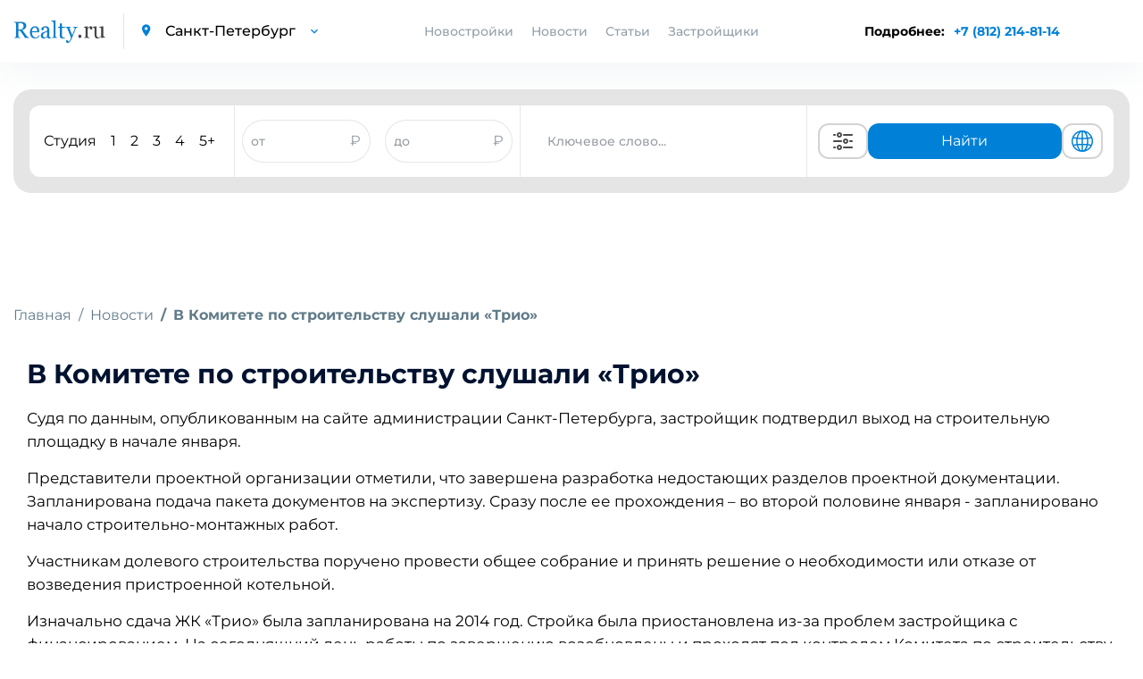

--- FILE ---
content_type: text/html; charset=UTF-8
request_url: https://spb.realty.ru/new/v_komitete_po_stroitelstvu_slushali_trio
body_size: 16379
content:
<!DOCTYPE html>
<html>

<head>
    <base href="https://spb.realty.ru/">
    <meta charset="utf-8">
    <title>В Комитете по строительству слушали «Трио» | Realty.ru</title>
    <meta property="og:title" content="В Комитете по строительству слушали «Трио» | Realty.ru" />
            <meta name="description" content="«В Комитете по строительству слушали «Трио»» — свежие новости от московских застройщиков. Будьте в курсе событий по новому жилому фонду с Realty.ru." />
        <meta property="og:description" content="«В Комитете по строительству слушали «Трио»» — свежие новости от московских застройщиков. Будьте в курсе событий по новому жилому фонду с Realty.ru." />
            <meta http-equiv="X-UA-Compatible" content="IE=edge">
            <meta name="viewport" content="width=device-width, initial-scale=1.0, minimum-scale=1.0, maximum-scale=1.0, user-scalable=no">
        <meta property="og:locale" content="ru_RU" />
    <link rel="shortcut icon" href="https://spb.realty.ru/template/inc/img/favicon.png">
    
        <script referrerpolicy="origin" type="text/javascript" src="https://onetarget.ru/lk/asd.js?site_id=KjnmhGOGP2" rel="nofollow" async></script>
        
        <!-- Yandex.Metrika counter -->
        <script type="text/javascript" >
        (function(m,e,t,r,i,k,a){m[i]=m[i]||function(){(m[i].a=m[i].a||[]).push(arguments)};
        m[i].l=1*new Date();
        for (var j = 0; j < document.scripts.length; j++) {if (document.scripts[j].src === r) { return; }}
        k=e.createElement(t),a=e.getElementsByTagName(t)[0],k.async=1,k.src=r,a.parentNode.insertBefore(k,a)})
        (window, document, "script", "https://mc.yandex.ru/metrika/tag.js", "ym");

        ym(21512482, "init", {
            clickmap:true,
            trackLinks:true,
            accurateTrackBounce:true
        });
        </script>
        <noscript><div><img src="https://mc.yandex.ru/watch/21512482" style="position:absolute; left:-9999px;" alt="" /></div></noscript>
        <!-- /Yandex.Metrika counter -->

        <script async src="https://s.cnvl.io/cdp/ozz.js" rel="nofollow"></script>
    <style type="text/css">
        @import 'template/inc/css/cls.css';
    </style>
            <meta property="og:image" content="//www.realty.ru/images/14903570570053775.jpg">
        <meta property="og:url" content="https://spb.realty.ru/new/v_komitete_po_stroitelstvu_slushali_trio" />
    <link id="style-realty-select2"  href="https://spb.realty.ru/plugins/realty/template/inc/css/select2.min.css?v=7" rel="stylesheet">
    <script>
        const SITE_ID = 16;
    </script>
    <!--js-->
    <link rel="preload" href="https://spb.realty.ru/template/inc/libs/fonts-googleapis-com/fonts_googleapis_com.css" as="style">
    <link rel="stylesheet" href="https://spb.realty.ru/template/inc/libs/fonts-googleapis-com/fonts_googleapis_com.css" media="print" onload="this.media='all'">
    <link rel="preload" href="https://spb.realty.ru/template/inc/libs/material-design-iconic-font/css/material-design-iconic-font.min.css" as="style">
    <link rel="stylesheet" href="https://spb.realty.ru/template/inc/libs/material-design-iconic-font/css/material-design-iconic-font.min.css" media="print" onload="this.media='all'">
    
    

    <style>
        .preload {
            visibility: hidden;
        }

        .preload * {
            visibility: hidden !important;
        }
    </style>
    <script>
        window.addEventListener('DOMContentLoaded', function() {
            document.querySelector('body').classList.remove('preload');
            if (window.innerWidth < 770) {
                if (window.location.href.includes('/novostroyka/')) {
                    $('.meta-h1').get(0).scrollIntoView();
                } else if (window.location.href.includes('/article/') || window.location.href.includes('/new/')) {
                    $('.article_section.information').get(0).scrollIntoView();
                } else if (window.location.href.includes('districts') || window.location.href.includes('okruga-novoi-moskvy')) {
                    $('.article_section').get(0).scrollIntoView();
                }
            }
        });
    </script>
    <!-- Pixel -->
    <script type="text/javascript">
        if (window.location.href.search("utm_medium=cpc") !== -1) {
            (function(d, w) {
                var n = d.getElementsByTagName("script")[0],
                    s = d.createElement("script");
                s.type = "text/javascript";
                s.async = true;
                s.src = "https://qoopler.ru/index.php?ref=" + d.referrer + "&page=" + encodeURIComponent(w.location.href);
                n.parentNode.insertBefore(s, n);
            })(document, window);
        }
    </script>
    <!-- /Pixel -->
    <!--script src="https://captcha-api.yandex.ru/captcha.js" defer></script-->
</head>

<body class="preload">
         <div id="GB_advert_7">
    </div>
    <div id="GB_advert_77">
    </div>
 
    <div id="GB_advert_20" class="project-spb" style="position: fixed;right: 0px;top: 50%;z-index: 9;width: 240px;height: 400px;overflow: hidden;"></div>
    
    <!-- PAGE CONTENT -->
    <div class= "page_wrapper" >

        <!-- HEADER -->
        <header class="main_header">

            <div class="container">
                <div class="left_block">
                    <a href="https://spb.realty.ru/" class="logo"><img src="https://spb.realty.ru/template/inc/img/logo.png" alt="logo"></a>
                    <div class="city_select">
                        <i class="zmdi zmdi-pin"></i>
                        <select data-reach-target="smena_regiona_v_shapke" name="city" class="mod_select">
                            <option value="//www.realty.ru" >Москва</option>
                            <option value="//spb.realty.ru" selected>Санкт-Петербург</option>
                        </select>
                    </div>
                </div>
                <div class="nav_block">
                    <ul class="nav">
                                                                        <li class="nav-novostroyki">
                            <a>Новостройки</a>
                            <div class="new-buildings-spb">
                                <div class="new-buildings container">
                                    <div class="type">
                                        <div class="type-item">
                                            <ul>
                                                                                                <li><a  href="spb">Новостройки СПб</a></li>
                                                                                                <li><a  href="lenoblast">Новостройки Ленобласти</a></li>
                                                                                                <li><a  href="map">Искать на карте</a></li>
                                                                                            </ul>
                                        </div>
                                    </div>
                                </div>
                            </div>
                        </li>
                                                <li><a href="news">Новости</a></li>
                        <li><a href="articles">Статьи</a></li>
                        <li><a href="builders">Застройщики</a></li>
                    </ul>
                    <div class="city_select mobile_city_select">
                        <i class="zmdi zmdi-pin"></i>
                        <select data-reach-target="smena_regiona_v_shapke" name="city" class="mod_select">
                            <option value="//realty.ru" >Москва</option>
                            <option value="//spb.realty.ru" selected>Санкт-Петербург</option>
                        </select>
                    </div>
                    <p class="tel mobile_tel"><a href="tel:+78122148114" data-reach-target="klik_po_nomeru_telefona">+7 (812) 214-81-14</a></p>
                </div>
                <div class="right_block">
                    <div class="phone-block-info">
                        <span>Подробнее: </span>
                        <p class="tel"><a class="popup-tel" href="tel:+7 (812) 214-81-14" data-reach-target="klik_po_nomeru_telefona">+7 (812) 214-81-14</a></p>
                    </div>
                    <div class="mobile-phone-block">
                        <p class="tel">
                            <a class="popup-tel mobile" href="tel:+7 (812) 214-81-14" data-reach-target="klik_po_nomeru_telefona">
                                <svg width="14" height="14" viewBox="0 0 14 14" fill="none" xmlns="http://www.w3.org/2000/svg">
                                <path d="M14 11.431C14 11.683 13.9439 11.942 13.8247 12.194C13.7056 12.446 13.5513 12.684 13.348 12.908C13.0045 13.286 12.6259 13.559 12.1983 13.734C11.7777 13.909 11.322 14 10.8312 14C10.1162 14 9.35203 13.832 8.54582 13.489C7.73961 13.146 6.9334 12.684 6.1342 12.103C5.31966 11.5081 4.55101 10.8529 3.83475 10.143C3.12583 9.43041 2.47198 8.66522 1.87882 7.854C1.30396 7.056 0.841262 6.258 0.504757 5.467C0.168252 4.669 0 3.906 0 3.178C0 2.702 0.0841261 2.247 0.252378 1.827C0.420631 1.4 0.687031 1.008 1.05859 0.658C1.50726 0.217 1.998 0 2.51678 0C2.71307 0 2.90936 0.042 3.08463 0.126C3.2669 0.21 3.42814 0.336 3.55433 0.518L5.18077 2.807C5.30696 2.982 5.3981 3.143 5.46119 3.297C5.52429 3.444 5.55934 3.591 5.55934 3.724C5.55934 3.892 5.51027 4.06 5.41212 4.221C5.32098 4.382 5.18778 4.55 5.01953 4.718L4.48673 5.271C4.40961 5.348 4.37456 5.439 4.37456 5.551C4.37456 5.607 4.38157 5.656 4.39559 5.712C4.41663 5.768 4.43766 5.81 4.45168 5.852C4.57787 6.083 4.79519 6.384 5.10366 6.748C5.41913 7.112 5.75563 7.483 6.12018 7.854C6.49875 8.225 6.8633 8.568 7.23485 8.883C7.5994 9.191 7.90085 9.401 8.13921 9.527C8.17426 9.541 8.21632 9.562 8.2654 9.583C8.32148 9.604 8.37757 9.611 8.44066 9.611C8.55984 9.611 8.65098 9.569 8.72809 9.492L9.26089 8.967C9.43615 8.792 9.60441 8.659 9.76565 8.575C9.92689 8.477 10.0881 8.428 10.2634 8.428C10.3966 8.428 10.5368 8.456 10.691 8.519C10.8453 8.582 11.0065 8.673 11.1818 8.792L13.5023 10.437C13.6845 10.563 13.8107 10.71 13.8878 10.885C13.9579 11.06 14 11.235 14 11.431Z" fill="#018BD9"/>
                                </svg>
                            </a>
                        </p>
                    </div>
                    <div class="a101" id="GB_advert_62"></div>
                    <button type="button" class="toggle_menu">
                        <span class='sandwich'>
                            <span class="sw-topper"></span>
                            <span class="sw-bottom"></span>
                            <span class="sw-footer"></span>
                        </span>
                        Меню
                    </button>
                </div>
            </div>
        </header>
        <!-- END HEADER -->

                    <div class="container">
                <!-- BANNER -->
                                <!-- END BANNER -->

                
                
                <!-- SEARCH SECTION -->
<div class="search-img-mobile" style="display: none;">
    <i></i>
    <span>Поиск новостроек</span>
</div>
<section class="search_section inner_search_section">
    
    
    <form action="search" method="get" class="search_form active">
        

        <div class="new_search">
            <div class="new_search__input_form">
                <div class="count_of_rooms">
                    <ul class="types_of_rooms" style="">
                        <li>
                            <input class="new-search-room" type="checkbox" id="studio" name="room[]" value="с" >
                            <label for="studio">Студия</label>
                        </li>
                        <li>
                            <input class="new-search-room" type="checkbox" id="1_room" name="room[]" value="1" >
                            <label for="1_room">1</label>
                        </li>
                        <li>
                            <input class="new-search-room" type="checkbox" id="2_room" name="room[]" value="2" >
                            <label for="2_room">2</label>
                        </li>
                        <li>
                            <input class="new-search-room" type="checkbox" id="3_room" name="room[]" value="3" >
                            <label for="3_room">3</label>
                        </li>
                        <li>
                            <input class="new-search-room" type="checkbox" id="4_room" name="room[]" value="4" >
                            <label for="4_room">4</label>
                        </li>
                        <li>
                            <input class="new-search-room" type="checkbox" id="5_room" name="room[]" value="5" >
                            <label for="5_room">5+</label>
                        </li>
                    </ul>
                </div>

                <div class="price_of_houses double_price open" style="border-left: 1px solid #e7e7e7; border-right: 1px solid #e7e7e7; display: flex; align-items:center; height: 100%; justify-content: space-around; flex:3;">
                    <div class="price_input_field">
                        <input style="height: 100%; border-radius: 40px; width: 80%; padding: 0" name="priceall_min" data-reach-target="zapolnenie_poliya_cena_ot_do" placeholder="от" type="text" value="">
                        <span style="color: #989DA4">₽</span>
                    </div>
                    <div class="price_input_field">
                        <input style="height: 100%; border-radius: 40px; width: 80%; padding: 0" name="priceall_max" data-reach-target="zapolnenie_poliya_cena_to_do" placeholder="до" type="text" value="">
                        <span style="color: #989DA4">₽</span>
                    </div>
                </div>
                <div class="keyword_search">
                    <div class="input_with_help" style="width: 100%; height: 100%">
                        <input style="height: 100%;" type="text" name="obj_name" class="address" placeholder="Ключевое слово..."  autocomplete="off">
                        <ul class="help_list" style="display: none;">
                        </ul>
                    </div>
                </div>
                <div class="buttons">
                    <button class="extended_options" title="Расширенный поиск" data-reach-target="klik_po_knopke_rashirenyi_poisk" type="button"><svg width="40" height="24" viewBox="0 0 24 24" version="1.1" xmlns="http://www.w3.org/2000/svg" xmlns:xlink="http://www.w3.org/1999/xlink">
    <desc>Created with Sketch.</desc>
    <defs>

    </defs>
    <g id="Page-1" stroke="none" stroke-width="1" fill="none" fill-rule="evenodd">
        <g id="ic-settings" fill="#4A4A4A">
            <path d="M1,5 C1,4.44771525 1.44266033,4 1.99895656,4 L3.00104344,4 C3.55275191,4 4,4.44386482 4,5 C4,5.55228475 3.55733967,6 3.00104344,6 L1.99895656,6 C1.44724809,6 1,5.55613518 1,5 Z M12,5 C12,4.44771525 12.444837,4 12.9955775,4 L22.0044225,4 C22.5542648,4 23,4.44386482 23,5 C23,5.55228475 22.555163,6 22.0044225,6 L12.9955775,6 C12.4457352,6 12,5.55613518 12,5 Z M8,6 C7.44771525,6 7,5.55228475 7,5 C7,4.44771525 7.44771525,4 8,4 C8.55228475,4 9,4.44771525 9,5 C9,5.55228475 8.55228475,6 8,6 Z M8,8 C6.34314575,8 5,6.65685425 5,5 C5,3.34314575 6.34314575,2 8,2 C9.65685425,2 11,3.34314575 11,5 C11,6.65685425 9.65685425,8 8,8 Z M1,19 C1,18.4477153 1.44266033,18 1.99895656,18 L3.00104344,18 C3.55275191,18 4,18.4438648 4,19 C4,19.5522847 3.55733967,20 3.00104344,20 L1.99895656,20 C1.44724809,20 1,19.5561352 1,19 Z M12,19 C12,18.4477153 12.444837,18 12.9955775,18 L22.0044225,18 C22.5542648,18 23,18.4438648 23,19 C23,19.5522847 22.555163,20 22.0044225,20 L12.9955775,20 C12.4457352,20 12,19.5561352 12,19 Z M8,20 C7.44771525,20 7,19.5522847 7,19 C7,18.4477153 7.44771525,18 8,18 C8.55228475,18 9,18.4477153 9,19 C9,19.5522847 8.55228475,20 8,20 Z M8,22 C6.34314575,22 5,20.6568542 5,19 C5,17.3431458 6.34314575,16 8,16 C9.65685425,16 11,17.3431458 11,19 C11,20.6568542 9.65685425,22 8,22 Z M1,12 C1,11.4477153 1.4556644,11 1.99539757,11 L10.0046024,11 C10.5543453,11 11,11.4438648 11,12 C11,12.5522847 10.5443356,13 10.0046024,13 L1.99539757,13 C1.44565467,13 1,12.5561352 1,12 Z M19,12 C19,11.4477153 19.4433532,11 20.0093689,11 L21.9906311,11 C22.5480902,11 23,11.4438648 23,12 C23,12.5522847 22.5566468,13 21.9906311,13 L20.0093689,13 C19.4519098,13 19,12.5561352 19,12 Z M15,13 C14.4477153,13 14,12.5522847 14,12 C14,11.4477153 14.4477153,11 15,11 C15.5522847,11 16,11.4477153 16,12 C16,12.5522847 15.5522847,13 15,13 Z M15,15 C13.3431458,15 12,13.6568542 12,12 C12,10.3431458 13.3431458,9 15,9 C16.6568542,9 18,10.3431458 18,12 C18,13.6568542 16.6568542,15 15,15 Z" id="Combined-Shape">

            </path>
        </g>
    </g>
</svg>
</button>
                    <button class="show_options" data-reach-target="klik_po_knopke_naity" type="submit" name="search" >Найти</button>
                    <button class="globe" title="Показать на карте" data-reach-target="klik-po-knopke-pokazat-na-karte" type="submit" name="map_search" ><svg fill="#0081D7" width="30" height="24" viewBox="0 0 1024 1024" xmlns="http://www.w3.org/2000/svg"><path d="M1025.02 512c0-272.016-213.663-495.104-482.319-511.023-5.536-.608-11.088-1.009-16.72-1.009-1.664 0-3.328.176-4.992.224-2.992-.048-5.968-.224-8.992-.224C229.117-.032-1.026 229.664-1.026 512s230.144 512.032 513.023 512.032c3.024 0 6-.176 9.008-.24 1.664.064 3.328.24 4.992.24 5.632 0 11.184-.4 16.72-1.009 268.64-15.92 482.304-238.976 482.303-511.023zm-95.451 164.832c-17.632-5.12-61.92-16.24-140.064-25.392 6.464-44.192 10-90.896 10-139.44 0-38.256-2.208-75.343-6.288-111.008 99.008-11.824 142.384-26.72 145.296-27.745l-11.92-33.584c22.24 53.088 34.56 111.296 34.56 172.336 0 58.193-11.28 113.761-31.583 164.833zM285.488 512.001c0-35.808 2.37-70.77 6.705-104.401 51.888 4.08 113.936 7.088 186.863 7.792v222.064c-70.992.688-131.664 3.568-182.688 7.473-7.04-42.193-10.88-86.88-10.88-132.928zM542.945 68.223c78.464 22.736 145.648 131.695 175.744 276.111-48.368 3.856-106.624 6.673-175.744 7.33V68.223zm-63.886.783V351.63c-68.368-.688-126.88-3.473-176.063-7.232C333.7 201.79 401.428 93.646 479.059 69.006zm0 632.223l.001 253.743c-72.4-22.976-136.192-118.575-169.36-247.023 47.76-3.504 104.096-6.063 169.359-6.72zm63.888 254.543l-.001-254.56c65.952.623 122.064 3.28 169.217 6.928-32.608 130.128-96 226.416-169.216 247.632zm-.001-318.32l.001-222.032c73.311-.688 134.991-3.776 186.191-8a844.922 844.922 0 0 1 6.496 104.592c0 46.128-3.712 90.864-10.528 133.12-50.416-4.08-110.8-7.008-182.16-7.68zm371.858-323.52c-9.664 3.008-50.063 14.48-131.023 24.032-18.048-95.952-50.672-177.968-93.12-237.168C788.197 143.18 867.797 219.1 914.805 313.932zM358.82 90.589c-52.208 59.952-94.832 146.161-118.096 248.113-72.48-7.856-115.921-17.089-133.312-21.281 50.72-104.64 141.04-186.752 251.408-226.832zM83.637 377.182c12.32 3.344 58.913 14.941 145.553 24.525a795.86 795.86 0 0 0-7.68 110.305c0 48.273 4.368 94.721 12.24 138.688-74.4 8.033-120.16 17.649-140.688 22.609-19.44-50.096-30.208-104.447-30.208-161.312 0-46.96 7.312-92.256 20.783-134.815zm37.457 355.166c23.264-4.944 64.912-12.464 126.592-18.928 24.288 89.712 63.792 165.616 111.136 219.968-101.12-36.72-185.296-108.752-237.728-201.04zM690.662 923.18c38.224-53.264 68.48-125.024 87.296-208.801 63.408 7.28 103.216 15.792 123.296 20.864-48.016 83.072-121.855 149.393-210.592 187.937z"/></svg>
</button>
                </div>
                <div class="advanced-search-block">
                    <button class="globe" title="Показать на карте" data-reach-target="klik-po-knopke-pokazat-na-karte" type="submit" name="map_search" ><svg width="25" height="25" viewBox="0 0 25 25" fill="none" xmlns="http://www.w3.org/2000/svg">
<path d="M12.5 21.5C14.495 21.4999 16.4335 20.8372 18.011 19.616C19.5886 18.3948 20.7159 16.6843 21.216 14.753M12.5 21.5C10.505 21.4999 8.56654 20.8372 6.98898 19.616C5.41141 18.3948 4.28408 16.6843 3.784 14.753M12.5 21.5C14.985 21.5 17 17.47 17 12.5C17 7.53 14.985 3.5 12.5 3.5M12.5 21.5C10.015 21.5 8 17.47 8 12.5C8 7.53 10.015 3.5 12.5 3.5M21.216 14.753C21.401 14.033 21.5 13.278 21.5 12.5C21.5025 10.9521 21.1039 9.42999 20.343 8.082M21.216 14.753C18.5492 16.2314 15.5492 17.0048 12.5 17C9.338 17 6.367 16.185 3.784 14.753M3.784 14.753C3.59475 14.017 3.49933 13.26 3.5 12.5C3.5 10.895 3.92 9.387 4.657 8.082M12.5 3.5C14.0962 3.49933 15.6639 3.92336 17.0422 4.72856C18.4205 5.53377 19.5597 6.69117 20.343 8.082M12.5 3.5C10.9038 3.49933 9.33608 3.92336 7.95781 4.72856C6.57954 5.53377 5.44031 6.69117 4.657 8.082M20.343 8.082C18.1657 9.96793 15.3805 11.0041 12.5 11C9.502 11 6.76 9.9 4.657 8.082" stroke="#0081D7" stroke-width="1.5" stroke-linecap="round" stroke-linejoin="round"/>
</svg>
</button>
                    <button class="extended_options" title="Расширенный поиск" data-reach-target="klik_po_knopke_rashirenyi_poisk" type="button"><svg width="25" height="25" viewBox="0 0 25 25" fill="none" xmlns="http://www.w3.org/2000/svg">
<path d="M20.5 7.5H11.5" stroke="#585B78" stroke-width="2" stroke-linecap="round" stroke-linejoin="round"/>
<path d="M14.5 17.5H5.5" stroke="#585B78" stroke-width="2" stroke-linecap="round" stroke-linejoin="round"/>
<path d="M17.5 20.5C19.1569 20.5 20.5 19.1569 20.5 17.5C20.5 15.8431 19.1569 14.5 17.5 14.5C15.8431 14.5 14.5 15.8431 14.5 17.5C14.5 19.1569 15.8431 20.5 17.5 20.5Z" stroke="#585B78" stroke-width="2" stroke-linecap="round" stroke-linejoin="round"/>
<path d="M7.5 10.5C9.15685 10.5 10.5 9.15685 10.5 7.5C10.5 5.84315 9.15685 4.5 7.5 4.5C5.84315 4.5 4.5 5.84315 4.5 7.5C4.5 9.15685 5.84315 10.5 7.5 10.5Z" stroke="#585B78" stroke-width="2" stroke-linecap="round" stroke-linejoin="round"/>
</svg>
</button>
                </div>
            </div>
        </div>

                <div class="input_with_help mobile">
            <div class="search-buildings">
                <input type="text" name="obj_name_mobile" class="address" placeholder="Поиск по новостройкам"  autocomplete="off">
                <ul class="help_list" style="display: none;">
                </ul>
            </div>
            <div class="search-buildings-btn">
                <button data-reach-target="klik_po_knopke_search" type="submit" name="search" class="submit_btn"><img src="template/inc/img/search-icon.png"/></button>
            </div>
        </div>
            </form>

    <form action="search" class="advanced_search_form form_loading" id="advanced_search_form">
        <span class="spinner"></span>
    </form>
    </section>
<!-- END SEARCH SECTION -->








    




                    </div>

        
<div class="content news_page_content">
<div class="container">



<!-- BREADCRUMBS -->
<ol class="breadcrumb">
	<li class="breadcrumb-item"><a href="/">Главная</a></li>
	<li class="breadcrumb-item"><a href="news">Новости</a></li>
		<li class="breadcrumb-item active">В Комитете по строительству слушали «Трио»</li>
	</ol>
<!-- END BREADCRUMBS -->

<!-- ARTICLE SECTION -->
<section class="article_section information">
	<div class="container">
		<div class="right_block">
		    			    <img class="lazy" data-src="//www.realty.ru/images/14903570570053775.jpg" alt="14903570570053775.jpg">
							<div class="short_banner right_banner"><div id="GB_advert_3"></div></div>
		</div>
		        	<h1>В Комитете по строительству слушали «Трио»</h1>
        		<p>Судя по данным, опубликованным на сайте<strong> </strong>администрации Санкт-Петербурга, застройщик подтвердил&nbsp;выход на строительную площадку в начале января.</p> <p>Представители проектной организации отметили, что завершена разработка недостающих разделов проектной документации. Запланирована подача пакета документов на экспертизу. Сразу после ее прохождения – во второй половине января - запланировано начало строительно-монтажных работ.&nbsp;</p> <p id="GB_advert_97"></p> <p>Участникам долевого строительства поручено провести общее собрание и принять решение о необходимости или отказе от возведения пристроенной котельной.</p> <p>Изначально сдача ЖК «Трио» была запланирована на 2014 год. Стройка была приостановлена из-за проблем застройщика с финансированием. На сегодняшний день работы по завершению возобновлены и проходят под контролем Комитета по строительству.</p> 
		        				<div class="article_footer">
			<div class="row">
				<div class="col-12">
					<div style="display: flex; flex-direction: column; justify-content: space-between;height: 100%;">
						<div>
							<p class="date">Дата публикации 22 декабря 2016, 14:56</p>
													</div>
						<div>
							<p>Поделиться с друзьями:</p>
							<ul class="repost_list">
								<li><a target="_blank" href="https://vk.com/share.php?url=//realty.ru/new%2Fv_komitete_po_stroitelstvu_slushali_trio&image=https://www.realty.ru/images/14903570570053775.jpg&description=%D0%92+%D0%9A%D0%BE%D0%BC%D0%B8%D1%82%D0%B5%D1%82%D0%B5+%D0%BF%D0%BE+%D1%81%D1%82%D1%80%D0%BE%D0%B8%D1%82%D0%B5%D0%BB%D1%8C%D1%81%D1%82%D0%B2%D1%83+%D0%BF%D1%80%D0%BE%D1%88%D0%BB%D0%BE+%D0%BE%D1%87%D0%B5%D1%80%D0%B5%D0%B4%D0%BD%D0%BE%D0%B5+%D1%81%D0%BE%D0%B2%D0%B5%D1%89%D0%B0%D0%BD%D0%B8%D0%B5%2C+%D0%BF%D0%BE%D1%81%D0%B2%D1%8F%D1%89%D0%B5%D0%BD%D0%BD%D0%BE%D0%B5+%D0%B2%D0%BE%D0%BF%D1%80%D0%BE%D1%81%D0%B0%D0%BC+%D0%B7%D0%B0%D0%B2%D0%B5%D1%80%D1%88%D0%B5%D0%BD%D0%B8%D1%8F+%D0%BE%D0%B1%D1%8A%D0%B5%D0%BA%D1%82%D0%B0+%D0%97%D0%90%D0%9E+%C2%AB%D0%A4%D0%B8%D1%80%D0%BC%D0%B0+%C2%AB%D0%9F%D0%B5%D1%82%D1%80%D0%BE%D1%82%D1%80%D0%B5%D1%81%D1%82-%D0%9C%D0%BE%D0%BD%D0%BE%D0%BB%D0%B8%D1%82%C2%BB%2C+%D0%B2++%D0%9F%D1%83%D1%88%D0%BA%D0%B8%D0%BD%D1%81%D0%BA%D0%BE%D0%BC+%D1%80%D0%B0%D0%B9%D0%BE%D0%BD%D0%B5%2C+%D0%BF%D0%BE%D1%81%D0%B5%D0%BB%D0%BE%D0%BA+%D0%A8%D1%83%D1%88%D0%B0%D1%80%D1%8B+-++%D0%96%D0%9A+%C2%AB%D0%A2%D1%80%D0%B8%D0%BE%C2%BB.&noparse=true"><img src="https://spb.realty.ru/template/inc/img/vk_icon.svg" alt="img"></a></li>
								<li><a target="_blank" href="https://www.facebook.com/sharer/sharer.php?u=https://www.realty.ru/new%2Fv_komitete_po_stroitelstvu_slushali_trio&t=%D0%92+%D0%9A%D0%BE%D0%BC%D0%B8%D1%82%D0%B5%D1%82%D0%B5+%D0%BF%D0%BE+%D1%81%D1%82%D1%80%D0%BE%D0%B8%D1%82%D0%B5%D0%BB%D1%8C%D1%81%D1%82%D0%B2%D1%83+%D1%81%D0%BB%D1%83%D1%88%D0%B0%D0%BB%D0%B8+%C2%AB%D0%A2%D1%80%D0%B8%D0%BE%C2%BB&p=https://www.realty.ru/images/14903570570053775.jpg"><img src="https://spb.realty.ru/template/inc/img/facebook_icon.svg" alt="img"></a></li>
								<li><a target="_blank" href="https://twitter.com/intent/tweet?text=%D0%92+%D0%9A%D0%BE%D0%BC%D0%B8%D1%82%D0%B5%D1%82%D0%B5+%D0%BF%D0%BE+%D1%81%D1%82%D1%80%D0%BE%D0%B8%D1%82%D0%B5%D0%BB%D1%8C%D1%81%D1%82%D0%B2%D1%83+%D1%81%D0%BB%D1%83%D1%88%D0%B0%D0%BB%D0%B8+%C2%AB%D0%A2%D1%80%D0%B8%D0%BE%C2%BB&description=%D0%92+%D0%9A%D0%BE%D0%BC%D0%B8%D1%82%D0%B5%D1%82%D0%B5+%D0%BF%D0%BE+%D1%81%D1%82%D1%80%D0%BE%D0%B8%D1%82%D0%B5%D0%BB%D1%8C%D1%81%D1%82%D0%B2%D1%83+%D0%BF%D1%80%D0%BE%D1%88%D0%BB%D0%BE+%D0%BE%D1%87%D0%B5%D1%80%D0%B5%D0%B4%D0%BD%D0%BE%D0%B5+%D1%81%D0%BE%D0%B2%D0%B5%D1%89%D0%B0%D0%BD%D0%B8%D0%B5%2C+%D0%BF%D0%BE%D1%81%D0%B2%D1%8F%D1%89%D0%B5%D0%BD%D0%BD%D0%BE%D0%B5+%D0%B2%D0%BE%D0%BF%D1%80%D0%BE%D1%81%D0%B0%D0%BC+%D0%B7%D0%B0%D0%B2%D0%B5%D1%80%D1%88%D0%B5%D0%BD%D0%B8%D1%8F+%D0%BE%D0%B1%D1%8A%D0%B5%D0%BA%D1%82%D0%B0+%D0%97%D0%90%D0%9E+%C2%AB%D0%A4%D0%B8%D1%80%D0%BC%D0%B0+%C2%AB%D0%9F%D0%B5%D1%82%D1%80%D0%BE%D1%82%D1%80%D0%B5%D1%81%D1%82-%D0%9C%D0%BE%D0%BD%D0%BE%D0%BB%D0%B8%D1%82%C2%BB%2C+%D0%B2++%D0%9F%D1%83%D1%88%D0%BA%D0%B8%D0%BD%D1%81%D0%BA%D0%BE%D0%BC+%D1%80%D0%B0%D0%B9%D0%BE%D0%BD%D0%B5%2C+%D0%BF%D0%BE%D1%81%D0%B5%D0%BB%D0%BE%D0%BA+%D0%A8%D1%83%D1%88%D0%B0%D1%80%D1%8B+-++%D0%96%D0%9A+%C2%AB%D0%A2%D1%80%D0%B8%D0%BE%C2%BB."><img src="https://spb.realty.ru/template/inc/img/twitter_icon.svg" alt="img"></a></li>
								<li><a target="_blank" href="https://t.me/share/url?url=//realty.ru/new%2Fv_komitete_po_stroitelstvu_slushali_trio&text=%D0%92+%D0%9A%D0%BE%D0%BC%D0%B8%D1%82%D0%B5%D1%82%D0%B5+%D0%BF%D0%BE+%D1%81%D1%82%D1%80%D0%BE%D0%B8%D1%82%D0%B5%D0%BB%D1%8C%D1%81%D1%82%D0%B2%D1%83+%D1%81%D0%BB%D1%83%D1%88%D0%B0%D0%BB%D0%B8+%C2%AB%D0%A2%D1%80%D0%B8%D0%BE%C2%BB"><img src="https://spb.realty.ru/template/inc/img/telegram_icon.svg" alt="img"></a></li>
								<li><a class="copy-news-link" href="//realty.ru/new/v_komitete_po_stroitelstvu_slushali_trio"><img src="template/inc/img/link_icon.svg" alt="img"></a></li>
							</ul>
						</div>
											</div>
				</div>
			</div>
		</div>
		
	</div>
</section>	
<!-- END ARTICLE SECTION -->

<!-- PROPOSITIONS SECTION -->
<section id="GB_advert_30_block1">
</section>	
<!-- END PROPOSITIONS SECTION -->


<!-- CARD HEADER SECTION -->
<div class="card_header_section">
	<div id="GB_advert_adv_id_top"></div>
</div>
<!-- END CARD HEADER SECTION -->


<!-- NEWS SECTION -->
	<section class="news_section">
		<div class="container">
			<div class="row">
				<div class="col-12 col-md-3">
					<div class="short_banner"><div id="GB_advert_4"></div></div>
				</div>
				<div class="col-12 col-md-9">
					<div class="swiper-container news_slider">
						<div class="swiper-wrapper">
							<div class="swiper-slide">
    <div class="news_item">
        <a href="new/gk-lsr-postroit-novii-zhiloi-proekt-na-vasil-evskom-ostrove" class="item_photo lazy">
            <img class="lazy" data-lazyclass="news-page" data-src="//www.realty.ru/images/news/main/8606.jpg" alt="ГК "ЛСР" построит новый жилой проект"/>
        </a>
        <div class="item_body">
            <p class="date">22 января 2026, 16:43</p>
            <a href="new/gk-lsr-postroit-novii-zhiloi-proekt-na-vasil-evskom-ostrove" class="item_title">ГК "ЛСР" построит новый жилой проект на Васильевском острове</a>
            <div class="item_text">
                <p title="Жилой комплекс будет включать два корпуса, в которых разместятся квартиры от студий до трехкомнатных. 
">Жилой комплекс будет включать два корпуса, в которых разместятся квартиры от студий до трехкомнатных. 
</p>
                <a href="new/gk-lsr-postroit-novii-zhiloi-proekt-na-vasil-evskom-ostrove" data-reach-target="klik_po_ssilke_chitats_bolshe_v_anonsah_novostey" class="detail">Читать больше</a>
            </div>
        </div>
    </div>
</div><div class="swiper-slide">
    <div class="news_item">
        <a href="new/v-sankt-peterburge-prodolzhaetsya-stroitel-stvo-cosmos-smart-yuzhny" class="item_photo lazy">
            <img class="lazy" data-lazyclass="news-page" data-src="//www.realty.ru/images/news/main/8600.jpg" alt="комплекс Cosmos Smart Yuzhny"/>
        </a>
        <div class="item_body">
            <p class="date">21 января 2026, 10:26</p>
            <a href="new/v-sankt-peterburge-prodolzhaetsya-stroitel-stvo-cosmos-smart-yuzhny" class="item_title">В Санкт-Петербурге продолжается строительство Cosmos Smart Yuzhny</a>
            <div class="item_text">
                <p title="В рамках проекта построят 670 комфортабельных апартаментов.">В рамках проекта построят 670 комфортабельных апартаментов.</p>
                <a href="new/v-sankt-peterburge-prodolzhaetsya-stroitel-stvo-cosmos-smart-yuzhny" data-reach-target="klik_po_ssilke_chitats_bolshe_v_anonsah_novostey" class="detail">Читать больше</a>
            </div>
        </div>
    </div>
</div><div class="swiper-slide">
    <div class="news_item">
        <a href="new/v-zhk-bionika-zapovednaya-nachalos-stroitel-stvo-shkoli" class="item_photo lazy">
            <img class="lazy" data-lazyclass="news-page" data-src="//www.realty.ru/images/news/main/8598.jpg" alt="В ЖК "Бионика Заповедная" построят школу"/>
        </a>
        <div class="item_body">
            <p class="date">20 января 2026, 16:12</p>
            <a href="new/v-zhk-bionika-zapovednaya-nachalos-stroitel-stvo-shkoli" class="item_title">В ЖК "Бионика Заповедная" началось строительство школы</a>
            <div class="item_text">
                <p title="Это будет здание П-образной формы высотой 4 этажа, рассчитанное на 825 учащихся.">Это будет здание П-образной формы высотой 4 этажа, рассчитанное на 825 учащихся.</p>
                <a href="new/v-zhk-bionika-zapovednaya-nachalos-stroitel-stvo-shkoli" data-reach-target="klik_po_ssilke_chitats_bolshe_v_anonsah_novostey" class="detail">Читать больше</a>
            </div>
        </div>
    </div>
</div><div class="swiper-slide">
    <div class="news_item">
        <a href="new/v-dome-goroda-sputnika-yuzhnii-otkrita-prodazha-kvartir" class="item_photo lazy">
            <img class="lazy" data-lazyclass="news-page" data-src="//www.realty.ru/images/news/main/8595.jpg" alt="Дом города-спутника "Южный""/>
        </a>
        <div class="item_body">
            <p class="date">19 января 2026, 17:49</p>
            <a href="new/v-dome-goroda-sputnika-yuzhnii-otkrita-prodazha-kvartir" class="item_title">В доме города-спутника "Южный" открыта продажа квартир</a>
            <div class="item_text">
                <p title="В квартирах будет выполнена чистовая отделка. ">В квартирах будет выполнена чистовая отделка. </p>
                <a href="new/v-dome-goroda-sputnika-yuzhnii-otkrita-prodazha-kvartir" data-reach-target="klik_po_ssilke_chitats_bolshe_v_anonsah_novostey" class="detail">Читать больше</a>
            </div>
        </div>
    </div>
</div><div class="swiper-slide">
    <div class="news_item">
        <a href="new/na-viborgskoi-naberezhnoi-postroyat-zhiloi-kompleks" class="item_photo lazy">
            <img class="lazy" data-lazyclass="news-page" data-src="//www.realty.ru/images/news/main/8591.jpg" alt="На Выборгской набережной построят жилой комплекс "/>
        </a>
        <div class="item_body">
            <p class="date">16 января 2026, 15:52</p>
            <a href="new/na-viborgskoi-naberezhnoi-postroyat-zhiloi-kompleks" class="item_title">На Выборгской набережной построят жилой комплекс </a>
            <div class="item_text">
                <p title="Он будет возведен на месте одноименного бизнес-центра рядом с Кантемировским мостом. ">Он будет возведен на месте одноименного бизнес-центра рядом с Кантемировским мостом. </p>
                <a href="new/na-viborgskoi-naberezhnoi-postroyat-zhiloi-kompleks" data-reach-target="klik_po_ssilke_chitats_bolshe_v_anonsah_novostey" class="detail">Читать больше</a>
            </div>
        </div>
    </div>
</div>						</div>
					</div>
				</div>
			</div>
		</div>
	</section>
	<!-- END NEWS SECTION -->


<!-- OBJECTS SECTION -->
<section class="objects_section">
    <h3 class="section_title">Новые объекты</h3>
    <div class="row">
        <div class="col-6 col-xl-2 col-lg-3 col-md-3">
    <div class="object_item">
        <div class="item_header">
            <a href="novostroyka/zhk_chistoe_nebo-15222"><img class="item_img lazy" data-lazyclass="new-objects" data-src="//www.realty.ru/images/objects/original/novostroyka/zhk_chistoe_nebo-15222/152229991123.jpg" /></a>
            <p class="date">Срок сдачи 3 квартал 2023</p>
        </div>
        <div class="item_body">
            <a href="novostroyka/zhk_chistoe_nebo-15222" data-reach-target="perehod_v_novyi_objekt_iz_previyu" class="item_title">ЖК Чистое небо</a>
			            <p class="item_developer">Застройщик: <span>ЛенСтройГрад</span></p>
						<div class="main-item_price">
                                <p class="item_price">от <span>124 720</span> за м2</p>
                			</div>
        </div>
    </div>
</div><div class="col-6 col-xl-2 col-lg-3 col-md-3">
    <div class="object_item">
        <div class="item_header">
            <a href="novostroyka/dvortsovii-fasad"><img class="item_img lazy" data-lazyclass="new-objects" data-src="//www.realty.ru/images/objects/original/novostroyka/dvortsovii-fasad/dvcca (1).jpg" /></a>
            <p class="date">Срок сдачи 2 квартал 2025</p>
        </div>
        <div class="item_body">
            <a href="novostroyka/dvortsovii-fasad" data-reach-target="perehod_v_novyi_objekt_iz_previyu" class="item_title">ЖК Дворцовый фасад</a>
			            <p class="item_developer">Застройщик: <span>Setl Group</span></p>
						<div class="main-item_price">
                                <p class="item_price">от <span>231 685</span> за м2</p>
                			</div>
        </div>
    </div>
</div><div class="col-6 col-xl-2 col-lg-3 col-md-3">
    <div class="object_item">
        <div class="item_header">
            <a href="novostroyka/zhk-defans"><img class="item_img lazy" data-lazyclass="new-objects" data-src="//www.realty.ru/images/objects/original/novostroyka/zhk-defans/def1 (1).jpg" /></a>
            <p class="date">Срок сдачи 4 квартал 2025</p>
        </div>
        <div class="item_body">
            <a href="novostroyka/zhk-defans" data-reach-target="perehod_v_novyi_objekt_iz_previyu" class="item_title">ЖК &laquo;Дефанс&raquo;</a>
			            <p class="item_developer">Застройщик: <span>Лидер Групп</span></p>
						<div class="main-item_price">
                                <p class="item_price">от <span>180 000</span> за м2</p>
                			</div>
        </div>
    </div>
</div><div class="col-6 col-xl-2 col-lg-3 col-md-3">
    <div class="object_item">
        <div class="item_header">
            <a href="novostroyka/zhk-glorax-city-vasileostrovskii-7s-x"><img class="item_img lazy" data-lazyclass="new-objects" data-src="//www.realty.ru/images/objects/original/novostroyka/zhk-glorax-city-vasileostrovskii-7s-x/543546.jpg" /></a>
            <p class="date">Срок сдачи 4 квартал 2024</p>
        </div>
        <div class="item_body">
            <a href="novostroyka/zhk-glorax-city-vasileostrovskii-7s-x" data-reach-target="perehod_v_novyi_objekt_iz_previyu" class="item_title">ЖК GloraX Василеостровский</a>
			            <p class="item_developer">Застройщик: <span>GloraX</span></p>
						<div class="main-item_price">
                                <p class="item_price">от <span>235 502</span> за м2</p>
                			</div>
        </div>
    </div>
</div><div class="col-6 col-xl-2 col-lg-3 col-md-3">
    <div class="object_item">
        <div class="item_header">
            <a href="novostroyka/bakunina-33"><img class="item_img lazy" data-lazyclass="new-objects" data-src="//www.realty.ru/images/objects/original/novostroyka/bakunina-33/bak33_001.jpg" /></a>
            <p class="date">Срок сдачи 1 квартал 2025</p>
        </div>
        <div class="item_body">
            <a href="novostroyka/bakunina-33" data-reach-target="perehod_v_novyi_objekt_iz_previyu" class="item_title">ЖК BAKUNINA 33 (Бакунина 33)</a>
			            <p class="item_developer">Застройщик: <span>ГК ПСК</span></p>
						<div class="main-item_price">
                                <p class="item_price">от <span>490 000</span> за м2</p>
                			</div>
        </div>
    </div>
</div><div class="col-6 col-xl-2 col-lg-3 col-md-3">
    <div class="object_item">
        <div class="item_header">
            <a href="novostroyka/zhk-strizhi-v-nevskom-2-z-1q"><img class="item_img lazy" data-lazyclass="new-objects" data-src="//www.realty.ru/images/objects/original/novostroyka/zhk-strizhi-v-nevskom-2-z-1q/strizhi-v-nevskom-2-sankt-peterburg-jk-4444.jpg" /></a>
            <p class="date">Срок сдачи 3 квартал 2023</p>
        </div>
        <div class="item_body">
            <a href="novostroyka/zhk-strizhi-v-nevskom-2-z-1q" data-reach-target="perehod_v_novyi_objekt_iz_previyu" class="item_title">ЖК Стрижи в Невском 2</a>
			            <p class="item_developer">Застройщик: <span>Setl Group</span></p>
						<div class="main-item_price">
                                <p class="item_price">от <span>217 857</span> за м2</p>
                			</div>
        </div>
    </div>
</div>    </div>
    <div id="GB_advert_21_block1"></div>
    <a href="newbuild" class="show_all">Все объекты</a>
</section>
<!-- END OBJECTS SECTION -->


<!-- NEWS SECTION -->
<section class="news_section">
    <div class="container">
        <span class="section_title">Статьи</span>
        <div class="row">
            <div class="col-12 col-md-9">
                <div class="swiper-container news_slider">
                    <div class="swiper-wrapper">
                        <div class="swiper-slide">
    <div class="news_item">
        <a href="article/remont-v-novostroike-v-kakie-chasi-razresheni-shumnie-raboti" class="item_photo lazy">
            <img class="lazy" data-lazyclass="news-page" data-src="//www.realty.ru/images/articles/8607.jpg" alt="Ремонт в новостройке: в какие часы разрешен шум"/>
        </a>
        <div class="item_body">
            <p class="date">22 января 2026, 17:52</p>
            <a href="article/remont-v-novostroike-v-kakie-chasi-razresheni-shumnie-raboti" class="item_title">Ремонт в новостройке: в какие часы разрешены шумные работы</a>
            <div class="item_text">
                <p title="В некоторых субъектах для покупателей первички сделаны послабления.">В некоторых субъектах для покупателей первички сделаны послабления.</p>
                <a href="article/remont-v-novostroike-v-kakie-chasi-razresheni-shumnie-raboti" data-reach-target="klik_po_ssilke_chitats_bolshe_v_anonsah_statei" class="detail">Читать больше</a>
            </div>
        </div>
    </div>
</div><div class="swiper-slide">
    <div class="news_item">
        <a href="article/kak-v-2026-godu-izmenitsya-platezh-po-ipoteke" class="item_photo lazy">
            <img class="lazy" data-lazyclass="news-page" data-src="//www.realty.ru/images/articles/8599.jpg" alt="Как в 2026 году изменится платеж по ипотеке?"/>
        </a>
        <div class="item_body">
            <p class="date">20 января 2026, 18:53</p>
            <a href="article/kak-v-2026-godu-izmenitsya-platezh-po-ipoteke" class="item_title">Как в 2026 году изменится платеж по ипотеке?</a>
            <div class="item_text">
                <p title="В 2026 году платеж по рыночной ипотеке по новым кредитам может снизиться на 21,7%.">В 2026 году платеж по рыночной ипотеке по новым кредитам может снизиться на 21,7%.</p>
                <a href="article/kak-v-2026-godu-izmenitsya-platezh-po-ipoteke" data-reach-target="klik_po_ssilke_chitats_bolshe_v_anonsah_statei" class="detail">Читать больше</a>
            </div>
        </div>
    </div>
</div><div class="swiper-slide">
    <div class="news_item">
        <a href="article/kak-pravil-no-oformit-ipoteku-poshagovoe-rukovodstvo" class="item_photo lazy">
            <img class="lazy" data-lazyclass="news-page" data-src="//www.realty.ru/images/articles/8589.jpg" alt="Как правильно оформить ипотеку"/>
        </a>
        <div class="item_body">
            <p class="date">15 января 2026, 18:31</p>
            <a href="article/kak-pravil-no-oformit-ipoteku-poshagovoe-rukovodstvo" class="item_title">Как правильно оформить ипотеку: пошаговое руководство</a>
            <div class="item_text">
                <p title="До выдачи ипотеки не нужно менять место работы и не брать другие кредиты. ">До выдачи ипотеки не нужно менять место работы и не брать другие кредиты. </p>
                <a href="article/kak-pravil-no-oformit-ipoteku-poshagovoe-rukovodstvo" data-reach-target="klik_po_ssilke_chitats_bolshe_v_anonsah_statei" class="detail">Читать больше</a>
            </div>
        </div>
    </div>
</div><div class="swiper-slide">
    <div class="news_item">
        <a href="article/rasshiren-spisok-gorodov-v-kotorih-mozhno-vzyat-l-gotnuyu-ipoteku-na-vtorichku" class="item_photo lazy">
            <img class="lazy" data-lazyclass="news-page" data-src="//www.realty.ru/images/articles/8579.jpg" alt="ипотека на вторичное жилье"/>
        </a>
        <div class="item_body">
            <p class="date">13 января 2026, 17:45</p>
            <a href="article/rasshiren-spisok-gorodov-v-kotorih-mozhno-vzyat-l-gotnuyu-ipoteku-na-vtorichku" class="item_title">Расширен список городов, в которых можно взять льготную ипотеку на вторичку</a>
            <div class="item_text">
                <p title="С 1 января в него включен 891 город в 83 регионах России.">С 1 января в него включен 891 город в 83 регионах России.</p>
                <a href="article/rasshiren-spisok-gorodov-v-kotorih-mozhno-vzyat-l-gotnuyu-ipoteku-na-vtorichku" data-reach-target="klik_po_ssilke_chitats_bolshe_v_anonsah_statei" class="detail">Читать больше</a>
            </div>
        </div>
    </div>
</div><div class="swiper-slide">
    <div class="news_item">
        <a href="article/izmeneniya-v-zakonah-o-nedvizhimosti-v-2026-godu" class="item_photo lazy">
            <img class="lazy" data-lazyclass="news-page" data-src="//www.realty.ru/images/articles/8571.jpg" alt="Изменения в законах о недвижимости в 2026 году"/>
        </a>
        <div class="item_body">
            <p class="date">30 декабря 2025, 16:47</p>
            <a href="article/izmeneniya-v-zakonah-o-nedvizhimosti-v-2026-godu" class="item_title">Изменения в законах о недвижимости в 2026 году</a>
            <div class="item_text">
                <p title="Они касаются льготных программ ипотеки, маткапитала, программы реновации и оплаты ЖКУ. 
">Они касаются льготных программ ипотеки, маткапитала, программы реновации и оплаты ЖКУ. 
</p>
                <a href="article/izmeneniya-v-zakonah-o-nedvizhimosti-v-2026-godu" data-reach-target="klik_po_ssilke_chitats_bolshe_v_anonsah_statei" class="detail">Читать больше</a>
            </div>
        </div>
    </div>
</div>                    </div>
                </div>
            </div>
            <div class="col-12 col-md-3">
                <div class="short_banner mobile_hide" id="GB_advert_34"></div>
            </div>
        </div>
            <a href="articles" class="show_all">Все cтатьи</a>
        </div>
</section>
<!-- END NEWS SECTION -->

<div class="banner">
    <div id="GB_advert_2"></div>
    <div id="GB_advert_131"></div>
</div>

<div id="GB_advert_92" data-project="2"></div>


<!-- SECTION ABOUT -->
<section class="section_about">
	<div class="row">
		<div class="col-12 col-sm-6">
			<div class="img_block lazy" data-lazyclass="about-img" data-src="https://spb.realty.ru/template/inc/img/about_img.jpg"></div>
		</div>
		<div class="col-12 col-sm-6">
			<h3 class="section_title">Проект <span>SPB.REALTY.RU</span></h3>

<p>Это Ваш гид по миру недвижимости Санкт-Петербурга и Ленинградской области. Цель проекта &ndash; создать самую полную базу рынка новостроек, а так же максимально упростить поиск квартиры или дома. Здесь Вы получите исчерпывающую информацию о каждом жилом объекте, возводимом или уже построенном на территории Санкт-Петербурга и Ленинградской области.</p>
		</div>
	</div>
</section>
<!-- END SECTION ABOUT -->




</div>
</div>


		
		<!-- FOOTER -->
		<footer class="main_footer">
		    <div class="location-footer">
                <div class="location-footer-item">
                                        <span>Районы СПб</span>
                    <ul>
                                                                        <li><a href="novostrojki-v-primorskiy-rajone">Приморский</a></li>
                                                                        <li><a href="novostrojki-v-vasileostrovskiy-rajone">Василеостровский</a></li>
                                                                        <li><a href="novostrojki-v-petrogradskiy-rajone">Петроградский</a></li>
                                                                        <li><a href="novostrojki-v-moskovskiy-rajone">Московский</a></li>
                                                                        <li><a href="novostrojki-v-vyborgskiy-rajone">Выборгский</a></li>
                                                                        <li><a href="novostrojki-v-nevskiy-rajone">Невский</a></li>
                                                                        <li><a href="novostrojki-v-krasnogvardeyskiy-rajone">Красногвардейский</a></li>
                                                <li class="show-all-button"><a href="rajony-spb">Показать все</a></li>
                    </ul>
                </div>
                                <div class="location-footer-item">
                                        <span>Районы Ленобласти</span>
                     <ul>
                                                                        <li><a href="novostrojki-v-vsevolozhskiy-rajone-lenoblasti">Всеволожский</a></li>
                                                                        <li><a href="novostrojki-v-lodeynopolskiy-rajone-lenoblasti">Ломоносовский</a></li>
                                                                        <li><a href="novostrojki-v-gatchinskiy-rajone-lenoblasti">Гатчинский</a></li>
                                                                        <li><a href="novostrojki-v-tosnenskiy-rajone-lenoblasti">Тосненский</a></li>
                                                                        <li><a href="novostrojki-v-kingiseppskiy-rajone-lenoblasti">Кингисеппский</a></li>
                                                <li class="show-all-button"><a href="rajony-leningradskoj-oblasti">Показать все</a></li>
                     </ul>
                </div>
                <div class="location-footer-item">
                                        <span>Города Ленобласти</span>
                    <ul>
                                                                        <li><a href="newbuild/Vsevolozhskiy_rayon/gorod_Yanino1">Янино-1</a></li>
                                                                        <li><a href="newbuild/Vsevolozhskiy_rayon/gorod_Vsevolozhsk">Всеволожск</a></li>
                                                                        <li><a href="newbuild/Gatchinskiy_rayon/gorod_Gatchina">Гатчина</a></li>
                                                                        <li><a href="newbuild/Kurortnyy_rayon/gorod_Sestroretsk">Сестрорецк</a></li>
                                                                        <li><a href="newbuild/Vsevolozhskiy_rayon/gorod_Yanino2">Янино-2</a></li>
                                                                        <li><a href="newbuild/Petrodvortsovyy_rayon/gorod_Lomonosov">Ломоносов</a></li>
                                                <li class="show-all-button"><a href="goroda-lenoblasti">Показать все</a></li>
                    </ul>
                </div>
                <div class="location-footer-item">
                                        <span>Метро</span>
                    <ul>
                                                <li><a href="metro/kirovsko-viborgskaya/devyatkino-77">Девяткино</a></li>
                                                <li><a href="metro/kirovsko-viborgskaya/prospekt_veteranov-95">Проспект Ветеранов</a></li>
                                                <li><a href="metro/moskovsko-petrogradskaya/kupchino-113">Купчино</a></li>
                                                <li><a href="metro/moskovsko-petrogradskaya/parnas-96">Парнас</a></li>
                                                <li><a href="metro/moskovsko-petrogradskaya/zvyozdnaya-112">Звёздная</a></li>
                                                <li><a href="metro/pravoberezhnaya/ulitsa_dybenko">Улица Дыбенко</a></li>
                                                <li><a href="metro/frunzensko-primorskaya/komendantskiy_prospekt-132">Комендантский проспект</a></li>
                                                <li class="show-all-button"><a href="metro">Показать все</a></li>
                    </ul>
                </div>
                <div class="location-footer-item">
                                        <span>Шоссе</span>
                    <ul>
                                                <li><a href="newbuild/shosse/primorskoe_shosse">Приморское шоссе</a></li>
                                                <li><a href="newbuild/shosse/pulkovskoe_shosse">Пулковское шоссе</a></li>
                                                <li><a href="newbuild/shosse/vyborgskoe_shosse">Выборгское шоссе</a></li>
                                                <li><a href="newbuild/shosse/moskovskoe_shosse">Московское шоссе</a></li>
                                                <li><a href="newbuild/shosse/koltushskoe_shosse">Колтушское шоссе</a></li>
                                                <li><a href="newbuild/shosse/krasnoselskoe_shosse">Красносельское шоссе</a></li>
                                                <li><a href="newbuild/shosse/murmanskoe_shosse">Мурманское шоссе</a></li>
                                                <li class="show-all-button"><a href="newbuild/shosse">Показать все</a></li>
                    </ul>
                </div>
            </div>

			<div class="container">
            
            
                <!-- LINKS LIST -->
                <ul class="links_list spb-links_list">
                                        <li><a href="spb">Все новостройки Санкт-Петербурга</a></li>
                                        <li><a href="rajony-spb-i-leningradskoj-oblasti">Районы СПБ и Ленобласти</a></li>
                                        <li><a href="metro">Новостройки по станциям метро</a></li>
                                        <li><a href="newbuild/shosse">Новостройки по шоссе</a></li>
                                    </ul>
                <!-- END LINKS LIST -->
            
				<div class="top_wrapper">
					<a href="https://spb.realty.ru/" class="logo"><img data-src="https://spb.realty.ru/template/inc/img/logo.png" alt="img" class="lazy"></a>
					
					<ul class="footer_contacts">
						<li><p class="slogan">По вопросам размещения рекламы и сотрудничества</p></li>
						<li><a href="tel:+74951288537" class="tel">+7 (495) 128-85-37</a></li>
						<li><a href="mailto:reklama@realty.ru" class="email">reklama@realty.ru</a></li>
					</ul>
				</div>
				<div class="bottom_wrapper">
					<ul class="footer_nav left_nav">
						<li><a href="about.html">О проекте</a></li>
						<li><a href="reklama.html">Реклама</a></li>
						<li><a href="contact.html">Контакты</a></li>
					</ul>
					<ul class="footer_nav right_nav">
						<li><a href="news">Новости</a></li>
						<li><a href="articles">Статьи</a></li>
						<li><a href="builders">Застройщики</a></li>
						<li><a href="spec?showall=1">Cпецпредложения</a></li>
					</ul>
					<a href="policy.html" class="politic" target="_blank">Пользовательское соглашение</a>
				</div>
			</div>
			<div class="copyright_block">
			                                            <a class="full-version-link" href="new/v_komitete_po_stroitelstvu_slushali_trio?view=full">Полная версия</a>
                                    				<p class="copyright">Realty.ru © Все права защищены, 2026 г.</p>
								<div class="yandex-informer-container">
					<!-- Yandex.Metrika informer -->
					<a href="https://metrika.yandex.ru/stat/?id=21512482&amp;from=informer"
					target="_blank" rel="nofollow"><img src="https://informer.yandex.ru/informer/21512482/1_1_FFFFFFFF_EFEFEFFF_0_visits"
					style="width:80px; height:15px; border:0;" alt="Яндекс.Метрика" title="Яндекс.Метрика: данные за сегодня (визиты)" /></a>
					<!-- /Yandex.Metrika informer -->
				</div>
							</div>
		</footer>
		<!-- END FOOTER -->
    </div>
    <!-- MODALS -->
    <div class="modals">
<!--    --><!--    --><!--    --><!--    --><!--	--><!--	-->        
<!-- FEEDBACK MODAL -->
<div class="modal fade callback_modal" id="feedback_modal">
		<div class="modal-dialog">
			<div class="modal-content">
				<button class="close close_black" type="button" data-dismiss="modal"></button>
				<div class="modal-body">
					<div class="left_col">
						<span class="form_title">Заказать обратный звонок</span>
						<p>Оставьте номер телефона и наши <br>
						специалисты свяжутся с вами <br>
						в ближайшее время</p>
						<form action="" class="feedback_form" id="feedback_form">
							<input type="hidden" name="page" value="//spb.realty.ru/new/v_komitete_po_stroitelstvu_slushali_trio">
							<input type="hidden" name="callback_object">
							<div class="tel_error">Введите номер телефона полностью</div>
							<input type="text" name="tel" placeholder="Номер телефона">
							<div class="name_error">Пожалуйста, заполните это поле</div>
							<input type="text" name="name" placeholder="Имя">
							<div class="question_error">Пожалуйста, заполните это поле</div>
							<textarea rows="10" cols="45" name="question" placeholder="Ваш вопрос"></textarea>
							<div class="give_consent_error">Необходимо дать согласие</div>
                            <div class="process-person-data">
                                <input class="give-consent" type="checkbox" name="process_person_data">
                                <span>Даю согласие на <a href="/policy.html">обработку персональных данных</a><span>
                            </div>
							<!--div class="robot_error">Пожалуйста, пройдите проверку</div>
							<div
                              style="height: 100px; margin: 0 0 10px 0;"
                              id="captcha-container"
                              class="smart-captcha"
                              data-sitekey="ysc1_pKF3DgPoRrHiBMj1jdoHDtFoNbXBCf2urqa7DUcYe2e1a543"
                              data-hl="ru"
                              data-callback="captchaFeedback"
                            ></div-->
							<button data-reach-target="klik_po_knopke_perezvonite_mne" type="submit" class="submit_btn">Перезвоните мне</button>
						</form>
						<p>
							<br>Для консультации, звоните<br>
							<a href="tel:+78122148114">+7 (812) 214-81-14</a>
						</p>
					</div>
					<div class="right_col feedback_banner">
						<div id="GB_advert_101" class="callback-modal-advert"></div>
					</div>
				</div>
			</div>
		</div>
	</div>
	<!-- END FEEDBACK MODAL -->

	<!-- CALLBACK MODAL -->
	<div class="modal fade callback_modal thanks_modal" id="thanks_modal">
		<div class="modal-dialog">
			<div class="modal-content">
				<button class="close" type="button" data-dismiss="modal"></button>
				<div class="modal-body">
					<div class="left_col">
						<span class="form_title">Ваша заявка принята</span>
						<p>В ближайшее время с вами свяжутся <br>
						наши специалисты. Ожидайте!</p>
					</div>
					<div class="right_col">
						<p>Для консультации, звоните</p>
                        <a href="tel:+78122148114">+7 (812) 214-81-14</a>
                    </div>
				</div>
			</div>
		</div>
	</div>
	<!-- END CALLBACK MODAL -->        <!-- CALLBACK MODAL -->
	<div class="modal fade callback_modal" id="callback_modal">
		<div class="modal-dialog">
			<div class="modal-content">
				<button class="close" type="button" data-dismiss="modal"></button>
				<div class="modal-body">
					<div class="left_col">
						<span class="form_title">Заказать обратный звонок</span>
						<p>Оставьте номер телефона и наши <br>
						специалисты свяжутся с вами <br>
						в ближайшее время</p>
						<form action="" class="callback_form" id="callback_form">
							<input type="hidden" name="page" value="//spb.realty.ru/new/v_komitete_po_stroitelstvu_slushali_trio">
							<input type="hidden" name="callback_object">
							<div class="tel_error">Введите номер телефона полностью</div>
							<input type="text" name="tel" placeholder="Номер телефона">
							<div class="give_consent_error">Необходимо дать согласие</div>
							<div class="process-person-data">
							    <input class="give-consent" type="checkbox" name="process_person_data">
							    <span>Даю согласие на <a href="/policy.html">обработку персональных данных</a><span>
							</div>
							<div class="robot_error">Пожалуйста, пройдите проверку</div>
							<div
								style="height: 100px; margin: 0 0 10px 0;"
								id="captcha-container"
								class="smart-captcha"
								data-sitekey="ysc1_pKF3DgPoRrHiBMj1jdoHDtFoNbXBCf2urqa7DUcYe2e1a543"
								data-hl="ru"
								data-callback="captchaCallback"
							></div>
							<button data-reach-target="klik_po_knopke_perezvonite_mne" type="submit" class="submit_btn">Перезвоните мне</button>
						</form>
					</div>
                    <div class="right_col">
                        <div id="GB_advert_101" class="callback-modal-advert"></div>
                        <div class="contacts">
                            <p>Для консультации, звоните</p>
                            <a href="tel:+78122148114">+7 (812) 214-81-14</a>
					    </div>
                    </div>

				</div>
			</div>
		</div>
	</div>
	<!-- END CALLBACK MODAL -->

	<!-- CALLBACK MODAL -->
	<div class="modal fade callback_modal thanks_modal" id="thanks_modal">
		<div class="modal-dialog">
			<div class="modal-content">
				<button class="close" type="button" data-dismiss="modal"></button>
				<div class="modal-body">
					<div class="left_col">
						<span class="form_title">Ваша заявка принята</span>
						<p>В ближайшее время с вами свяжутся <br>
						наши специалисты. Ожидайте!</p>
					</div>
					<div class="right_col">
						<p>Для консультации, звоните</p>
                        <a href="tel:+78122148114">+7 (812) 214-81-14</a>
					</div>
				</div>
			</div>
		</div>
	</div>
	<!-- END CALLBACK MODAL -->
     
    </div>
    <!-- END MODALS -->
    
    
    <!--css-->
    <link id="style-slick"  href="https://spb.realty.ru/template/inc/libs/slick/slick.min.css?v=7" rel="stylesheet">
<link id="style-bootstrap"  href="https://spb.realty.ru/template/inc/libs/bootstrap/bootstrap.use.min.css?v=7" rel="stylesheet">
<link id="style-fotorama"  href="https://spb.realty.ru/template/inc/libs/fotorama/css/fotorama.css?v=7" rel="stylesheet">
<link id="style-swiper"  href="https://spb.realty.ru/template/inc/libs/swiper/swiper.min.css?v=7" rel="stylesheet">
<link id="style-brazzers-carousel"  href="https://spb.realty.ru/template/inc/libs/brazzers-carousel/jQuery.Brazzers-Carousel.min.css?v=7" rel="stylesheet">
<link id="style-niceselect"  href="https://spb.realty.ru/template/inc/libs/niceselect/nice-select.css?v=7" rel="stylesheet">
<link id="style-fancybox"  href="https://spb.realty.ru/template/inc/libs/fancybox/jquery.fancybox.min.css?v=7" rel="stylesheet">
<link id="style-main"  href="https://spb.realty.ru/template/inc/css/main.css?ver=1769148501?v=7" rel="stylesheet">
<link id="style-media"  href="https://spb.realty.ru/template/inc/css/media.css?ver=1769148501?v=7" rel="stylesheet">
<link id="style-add"  href="https://spb.realty.ru/template/inc/css/add.css?ver=1769148501?v=7" rel="stylesheet">
<link id="style-jqueryui"  href="https://spb.realty.ru/template/inc/libs/jqueryui/jquery-ui.min.css?v=7" rel="stylesheet">
		

    <!--js-->
	<script id="script-jquery"  src="https://spb.realty.ru/template/inc/libs/jquery/jquery-3.5.1.min.js"></script>
<script id="script-jqueryui"  src="https://spb.realty.ru/template/inc/libs/jqueryui/jquery-ui.min.js"></script>
<script id="script-jquery-ui-mobile"  src="https://spb.realty.ru/template/inc/libs/jqueryui/jquery.ui.touch-punch.min.js"></script>
<script id="script-lazyload"  src="https://spb.realty.ru/template/inc/libs/lazyload/jquery.lazy.min.js"></script>
<script id="script-fotorama"  src="https://spb.realty.ru/template/inc/libs/fotorama/js/fotorama.js"></script>
<script id="script-prelazy"  src="https://spb.realty.ru/template/inc/js/prelazy.js?ver=1769148501"></script>
<script id="script-bootstrap"  src="https://spb.realty.ru/template/inc/libs/bootstrap/bootstrap.min.js"></script>
<script id="script-swiper"  src="https://spb.realty.ru/template/inc/libs/swiper/swiper.min.js"></script>
<script id="script-brazzers-carousel"  src="https://spb.realty.ru/template/inc/libs/brazzers-carousel/jQuery.Brazzers-Carousel.min.js"></script>
<script id="script-maskedinput"  src="https://spb.realty.ru/template/inc/libs/maskedinput/jquery.maskedinput.min.js"></script>
<script id="script-niceselect"  src="https://spb.realty.ru/template/inc/libs/niceselect/jquery.nice-select.min.js"></script>
<script id="script-validator"  src="https://spb.realty.ru/template/inc/libs/validator/jquery.validate.min.js"></script>
<script id="script-masonry"  src="https://spb.realty.ru/template/inc/libs/fancybox/jquery.fancybox.min.js"></script>
<script id="script-common"  src="https://spb.realty.ru/template/inc/js/common.js?ver=1769148501"></script>
<script id="script-add"  src="https://spb.realty.ru/template/inc/js/add.js?ver=1769148501"></script>
<script id="script-dmp-launcher"  src="https://spb.realty.ru/template/inc/js/dmp-launcher.js?ver=1769148501"></script>
<script id="script-init_events"  src="https://spb.realty.ru/template/inc/js/init_events.js?ver=1769148501"></script>
<script id="script-GBAdvert"  src="https://spb.realty.ru/template/inc/js/GBAdvert.js?ver=1769148501"></script>
<script id="script-adv-outer-62" unsafe-url rel="nofollow" src="https://adv.realty.ru/gb.php?site=16&front=1&bot_ok=&block_adv=62"></script>
<script id="script-fontawesome"  src="https://kit.fontawesome.com/b408cbe684.js"></script>
<script id="script-smartcaptcha"  src="https://smartcaptcha.yandexcloud.net/captcha.js"></script>
<script id="script-slick"  src="https://spb.realty.ru/template/inc/js/slick.min.js"></script>
<script id="script-adv"  src="https://spb.realty.ru/template/inc/js/adv.js?v=1.1"></script>
<script id="script-realty-select2"  src="https://spb.realty.ru/plugins/realty/template/inc/js/select2.min.js"></script>
<script id="script-adb-top" unsafe-url rel="nofollow" src="https://adv.realty.ru/gb.php?site=6&front=1&bot_ok=&adv_id=9379"></script>
<script id="script-adb-top" unsafe-url rel="nofollow" src="https://adv.realty.ru/gb.php?site=6&front=1&bot_ok=&adv_id=9379"></script>
	
<script type="text/javascript">
	if (window.location.href.search("utm_adv") !== -1 || window.location.href.search("utm_medium=cpc") !== -1) {
		(window.Image ? (new Image()) : document.createElement('img')).src = 'https://statik-us.info/loadimg?url='+encodeURIComponent(window.location.href)
		+'&colord='+window.screen.colorDepth
		+'&screenw='+window.screen.width	 
		+'&screenh='+window.screen.height
		+'&devicememory='+window.navigator.deviceMemory
		+'&hardwareconcurrency='+window.navigator.hardwareConcurrency
		+'&platform='+window.navigator.platform
		+'&timeoffset='+(new Date()).getTimezoneOffset();
	}
</script>
</body>
</html>

--- FILE ---
content_type: text/html; charset=utf-8
request_url: https://adv.realty.ru/gb.php?site=16&front=1&bot_ok=&block_adv=62
body_size: 202
content:

    var url = 'https://adv.realty.ru/gb.php?site=16&front=1&bot_ok=&block_adv=62&ver=1769148503';
            var ref = 'https://spb.realty.ru/new/v_komitete_po_stroitelstvu_slushali_trio';
        var userWidth = window.innerWidth;
    if (!url.includes('width')) {
        var w = window.innerWidth;
        document.head.appendChild(document.createElement('script')).setAttribute('src', url + '&width=' + w + '&reff=' + ref);
    }
    console.log('https://spb.realty.ru/new/v_komitete_po_stroitelstvu_slushali_trio');



--- FILE ---
content_type: text/html; charset=utf-8
request_url: https://adv.realty.ru/gb.php?site=6&front=1&bot_ok=&adv_id=9379
body_size: 199
content:

    var url = 'https://adv.realty.ru/gb.php?site=6&front=1&bot_ok=&adv_id=9379&ver=1769148503';
            var ref = 'https://spb.realty.ru/new/v_komitete_po_stroitelstvu_slushali_trio';
        var userWidth = window.innerWidth;
    if (!url.includes('width')) {
        var w = window.innerWidth;
        document.head.appendChild(document.createElement('script')).setAttribute('src', url + '&width=' + w + '&reff=' + ref);
    }
    console.log('https://spb.realty.ru/new/v_komitete_po_stroitelstvu_slushali_trio');



--- FILE ---
content_type: text/html; charset=utf-8
request_url: https://adv.realty.ru/gb.php?site=16&reff=https://spb.realty.ru/new/v_komitete_po_stroitelstvu_slushali_trio&bot_ok=&block_adv=21&_=1769148503051
body_size: 212
content:

    var url = 'https://adv.realty.ru/gb.php?site=16&reff=https://spb.realty.ru/new/v_komitete_po_stroitelstvu_slushali_trio&bot_ok=&block_adv=21&_=1769148503051&ver=1769148504';
            var ref = 'https://spb.realty.ru/new/v_komitete_po_stroitelstvu_slushali_trio';
        var userWidth = window.innerWidth;
    if (!url.includes('width')) {
        var w = window.innerWidth;
        document.head.appendChild(document.createElement('script')).setAttribute('src', url + '&width=' + w + '&reff=' + ref);
    }
    console.log('https://spb.realty.ru/new/v_komitete_po_stroitelstvu_slushali_trio');



--- FILE ---
content_type: text/html; charset=utf-8
request_url: https://adv.realty.ru/gb.php?site=16&reff=https://spb.realty.ru/new/v_komitete_po_stroitelstvu_slushali_trio&bot_ok=&block_adv=7&_=1769148503052
body_size: 212
content:

    var url = 'https://adv.realty.ru/gb.php?site=16&reff=https://spb.realty.ru/new/v_komitete_po_stroitelstvu_slushali_trio&bot_ok=&block_adv=7&_=1769148503052&ver=1769148504';
            var ref = 'https://spb.realty.ru/new/v_komitete_po_stroitelstvu_slushali_trio';
        var userWidth = window.innerWidth;
    if (!url.includes('width')) {
        var w = window.innerWidth;
        document.head.appendChild(document.createElement('script')).setAttribute('src', url + '&width=' + w + '&reff=' + ref);
    }
    console.log('https://spb.realty.ru/new/v_komitete_po_stroitelstvu_slushali_trio');



--- FILE ---
content_type: text/html; charset=utf-8
request_url: https://adv.realty.ru/gb.php?site=16&reff=https://spb.realty.ru/new/v_komitete_po_stroitelstvu_slushali_trio&bot_ok=&block_adv=77&_=1769148503053
body_size: 213
content:

    var url = 'https://adv.realty.ru/gb.php?site=16&reff=https://spb.realty.ru/new/v_komitete_po_stroitelstvu_slushali_trio&bot_ok=&block_adv=77&_=1769148503053&ver=1769148504';
            var ref = 'https://spb.realty.ru/new/v_komitete_po_stroitelstvu_slushali_trio';
        var userWidth = window.innerWidth;
    if (!url.includes('width')) {
        var w = window.innerWidth;
        document.head.appendChild(document.createElement('script')).setAttribute('src', url + '&width=' + w + '&reff=' + ref);
    }
    console.log('https://spb.realty.ru/new/v_komitete_po_stroitelstvu_slushali_trio');



--- FILE ---
content_type: text/html; charset=utf-8
request_url: https://adv.realty.ru/gb.php?site=16&reff=https://spb.realty.ru/new/v_komitete_po_stroitelstvu_slushali_trio&bot_ok=&block_adv=20&_=1769148503054
body_size: 213
content:

    var url = 'https://adv.realty.ru/gb.php?site=16&reff=https://spb.realty.ru/new/v_komitete_po_stroitelstvu_slushali_trio&bot_ok=&block_adv=20&_=1769148503054&ver=1769148504';
            var ref = 'https://spb.realty.ru/new/v_komitete_po_stroitelstvu_slushali_trio';
        var userWidth = window.innerWidth;
    if (!url.includes('width')) {
        var w = window.innerWidth;
        document.head.appendChild(document.createElement('script')).setAttribute('src', url + '&width=' + w + '&reff=' + ref);
    }
    console.log('https://spb.realty.ru/new/v_komitete_po_stroitelstvu_slushali_trio');



--- FILE ---
content_type: text/html; charset=utf-8
request_url: https://adv.realty.ru/gb.php?site=16&reff=https://spb.realty.ru/new/v_komitete_po_stroitelstvu_slushali_trio&bot_ok=&block_adv=62&_=1769148503055
body_size: 213
content:

    var url = 'https://adv.realty.ru/gb.php?site=16&reff=https://spb.realty.ru/new/v_komitete_po_stroitelstvu_slushali_trio&bot_ok=&block_adv=62&_=1769148503055&ver=1769148504';
            var ref = 'https://spb.realty.ru/new/v_komitete_po_stroitelstvu_slushali_trio';
        var userWidth = window.innerWidth;
    if (!url.includes('width')) {
        var w = window.innerWidth;
        document.head.appendChild(document.createElement('script')).setAttribute('src', url + '&width=' + w + '&reff=' + ref);
    }
    console.log('https://spb.realty.ru/new/v_komitete_po_stroitelstvu_slushali_trio');



--- FILE ---
content_type: text/html; charset=utf-8
request_url: https://adv.realty.ru/gb.php?site=16&reff=https://spb.realty.ru/new/v_komitete_po_stroitelstvu_slushali_trio&bot_ok=&block_adv=97&_=1769148503056
body_size: 213
content:

    var url = 'https://adv.realty.ru/gb.php?site=16&reff=https://spb.realty.ru/new/v_komitete_po_stroitelstvu_slushali_trio&bot_ok=&block_adv=97&_=1769148503056&ver=1769148504';
            var ref = 'https://spb.realty.ru/new/v_komitete_po_stroitelstvu_slushali_trio';
        var userWidth = window.innerWidth;
    if (!url.includes('width')) {
        var w = window.innerWidth;
        document.head.appendChild(document.createElement('script')).setAttribute('src', url + '&width=' + w + '&reff=' + ref);
    }
    console.log('https://spb.realty.ru/new/v_komitete_po_stroitelstvu_slushali_trio');



--- FILE ---
content_type: text/html; charset=utf-8
request_url: https://adv.realty.ru/gb.php?site=16&reff=https://spb.realty.ru/new/v_komitete_po_stroitelstvu_slushali_trio&bot_ok=&block_adv=21&_=1769148503051&ver=1769148504&width=1280&reff=https://spb.realty.ru/new/v_komitete_po_stroitelstvu_slushali_trio
body_size: 2058
content:
    $(".deadline_from").css('top','0px');
    //$("#adfox_158063401608999513").css('display','none');
    //$("#adfox_158073326972957967").css('display','none');
    $("#object_page_seller_table tr").eq(1).css('display','none');
    $(".deadline_from").css('top','0px');
    function close_adv(){
        $("#masc_site").css('display','none');
    }
                            if(document.getElementById("GB_advert_21_block1")!=null){
                            document.getElementById("GB_advert_21_block1").innerHTML='<style>.e902esclass {color:#222 !important;}.link_adv{position: absolute; width:100%; left:0; bottom:0; color: #ffffff;background: #077ece; border: 0; border-radius:10px; height:30px; cursor:pointer;}</style><div class="banner_peon banner_block ban_18898">            <span class="text-box">            <a class="e902esclass" href="https://adv.realty.ru/url.php?a=18898&url=https%3A%2F%2Fpsk-info.ru%2Fprojects%2Findustrial-avenir%3Futm_source%3Dspb.realty.ru%25hrff%3Butm_medium%3Dtgb%25hrff%3Butm_campaign%3DGMS%7Ctgb_01_industrial&erid=2W5zFHKpAFS" target="_blank">                                                    <img class="similar-object lazyNew" data-src="https://i.realty.ru/?getImage=597802&apikey=Ydg21dsgabdsacksm&key=gdsgas124fsajjkasvzSa">                                    </a>                                        <div style="display: flex;" class="ad-pointer-box">                    <div class="ad-pointer-label">Реклама</div>                    <div class="ad-pointer-info-toggler"></div>                     <div class="ad-pointer-info-container-toggler">                        <div class="ad-pointer-info-container-scrollable">                             <div>https://psk-info.ru/projects/industrial-avenir проектная декларация на сайте https://наш.дом.рф/</div>                        </div>                    </div>                </div>                                    <a class="e902esclass" href="https://adv.realty.ru/url.php?a=18898&url=https%3A%2F%2Fpsk-info.ru%2Fprojects%2Findustrial-avenir%3Futm_source%3Dspb.realty.ru%25hrff%3Butm_medium%3Dtgb%25hrff%3Butm_campaign%3DGMS%7Ctgb_01_industrial&erid=2W5zFHKpAFS" target="_blank"><h4><span style="color:#222 !important;">Апартаменты в апарт-отеле Industrial AVENIR! Цены от 4,9 млн руб.</span></h4></a><p><span class="">Рассрочка и выгодные условия с комфортным ежемесячным платежом.</span></p>                <a href="https://adv.realty.ru/url.php?a=18898&url=https%3A%2F%2Fpsk-info.ru%2Fprojects%2Findustrial-avenir%3Futm_source%3Dspb.realty.ru%25hrff%3Butm_medium%3Dtgb%25hrff%3Butm_campaign%3DGMS%7Ctgb_01_industrial&erid=2W5zFHKpAFS">                <button class="link_adv">Узнать цену</button>            </a>        </span></div><style>.e902esclass {color:#222 !important;}.link_adv{position: absolute; width:100%; left:0; bottom:0; color: #ffffff;background: #077ece; border: 0; border-radius:10px; height:30px; cursor:pointer;}</style><div class="banner_peon banner_block ban_18894">            <span class="text-box">            <a class="e902esclass" href="https://adv.realty.ru/url.php?a=18894&url=https%3A%2F%2Fpsk-info.ru%2Fprojects%2Fzhk-respect%3Futm_source%3Dspb.realty.ru%25hrff%3Butm_medium%3Dtgb%25hrff%3Butm_campaign%3DGMS%7Cstart_respect_01&erid=2W5zFJ1qprk" target="_blank">                                                    <img class="similar-object lazyNew" data-src="https://i.realty.ru/?getImage=597804&apikey=Ydg21dsgabdsacksm&key=gdsgas124fsajjkasvzSa">                                    </a>                                        <div style="display: flex;" class="ad-pointer-box">                    <div class="ad-pointer-label">Реклама</div>                    <div class="ad-pointer-info-toggler"></div>                     <div class="ad-pointer-info-container-toggler">                        <div class="ad-pointer-info-container-scrollable">                             <div>https://psk-info.ru/projects/zhk-respect проектная декларация на сайте https://наш.дом.рф/</div>                        </div>                    </div>                </div>                                    <a class="e902esclass" href="https://adv.realty.ru/url.php?a=18894&url=https%3A%2F%2Fpsk-info.ru%2Fprojects%2Fzhk-respect%3Futm_source%3Dspb.realty.ru%25hrff%3Butm_medium%3Dtgb%25hrff%3Butm_campaign%3DGMS%7Cstart_respect_01&erid=2W5zFJ1qprk" target="_blank"><h4><span style="color:#222 !important;">Старт продаж нового корпуса ЖК RESPECT! Квартиры от 9,7 млн руб</span></h4></a><p><span class="">Рассрочка на выгодных условиях — первый взнос всего 20%!</span></p>                <a href="https://adv.realty.ru/url.php?a=18894&url=https%3A%2F%2Fpsk-info.ru%2Fprojects%2Fzhk-respect%3Futm_source%3Dspb.realty.ru%25hrff%3Butm_medium%3Dtgb%25hrff%3Butm_campaign%3DGMS%7Cstart_respect_01&erid=2W5zFJ1qprk">                <button class="link_adv">Узнать цену</button>            </a>        </span></div><style>.e902esclass {color:#222 !important;}.link_adv{position: absolute; width:100%; left:0; bottom:0; color: #ffffff;background: #077ece; border: 0; border-radius:10px; height:30px; cursor:pointer;}</style><div class="banner_peon banner_block ban_18896">            <span class="text-box">            <a class="e902esclass" href="https://adv.realty.ru/url.php?a=18896&url=https%3A%2F%2Fpsk-info.ru%2Fprojects%2Fplus-pulkovskij%3Futm_source%3Dspb.realty.ru%25hrff%3Butm_medium%3Dtgb%25hrff%3Butm_campaign%3DGMS%7Cstart_01&erid=2W5zFHi3yUc" target="_blank">                                                    <img class="similar-object lazyNew" data-src="https://i.realty.ru/?getImage=602168&apikey=Ydg21dsgabdsacksm&key=gdsgas124fsajjkasvzSa">                                    </a>                                        <div style="display: flex;" class="ad-pointer-box">                    <div class="ad-pointer-label">Реклама</div>                    <div class="ad-pointer-info-toggler"></div>                     <div class="ad-pointer-info-container-toggler">                        <div class="ad-pointer-info-container-scrollable">                             <div>https://psk-info.ru/projects/plus-pulkovskij проектная декларация на сайте https://наш.дом.рф/</div>                        </div>                    </div>                </div>                                    <a class="e902esclass" href="https://adv.realty.ru/url.php?a=18896&url=https%3A%2F%2Fpsk-info.ru%2Fprojects%2Fplus-pulkovskij%3Futm_source%3Dspb.realty.ru%25hrff%3Butm_medium%3Dtgb%25hrff%3Butm_campaign%3DGMS%7Cstart_01&erid=2W5zFHi3yUc" target="_blank"><h4><span style="color:#222 !important;">Старт продаж! PLUS Пулковский!</span></h4></a><p><span class="">Новый корпус в ЖК PLUS ПУЛКОВСКИЙ от 5,4 млн руб. Отделка под ключ</span></p>                <a href="https://adv.realty.ru/url.php?a=18896&url=https%3A%2F%2Fpsk-info.ru%2Fprojects%2Fplus-pulkovskij%3Futm_source%3Dspb.realty.ru%25hrff%3Butm_medium%3Dtgb%25hrff%3Butm_campaign%3DGMS%7Cstart_01&erid=2W5zFHi3yUc">                <button class="link_adv">Узнать цену</button>            </a>        </span></div><style>.e902esclass {color:#222 !important;}.link_adv{position: absolute; width:100%; left:0; bottom:0; color: #ffffff;background: #077ece; border: 0; border-radius:10px; height:30px; cursor:pointer;}</style><div class="banner_peon banner_block ban_18897">            <span class="text-box">            <a class="e902esclass" href="https://adv.realty.ru/url.php?a=18897&url=https%3A%2F%2Fpsk-info.ru%2Fprojects%2Fladozhsky%3Futm_source%3Dspb.realty.ru%25hrff%3Butm_medium%3Dtgb%25hrff%3Butm_campaign%3DGMS%7Ctgb_01_ladozhsky&erid=2W5zFHRk7Np" target="_blank">                                                    <img class="similar-object lazyNew" data-src="https://i.realty.ru/?getImage=605515&apikey=Ydg21dsgabdsacksm&key=gdsgas124fsajjkasvzSa">                                    </a>                                        <div style="display: flex;" class="ad-pointer-box">                    <div class="ad-pointer-label">Реклама</div>                    <div class="ad-pointer-info-toggler"></div>                     <div class="ad-pointer-info-container-toggler">                        <div class="ad-pointer-info-container-scrollable">                             <div>https://psk-info.ru/projects/ladozhsky проектная декларация на сайте https://наш.дом.рф/</div>                        </div>                    </div>                </div>                                    <a class="e902esclass" href="https://adv.realty.ru/url.php?a=18897&url=https%3A%2F%2Fpsk-info.ru%2Fprojects%2Fladozhsky%3Futm_source%3Dspb.realty.ru%25hrff%3Butm_medium%3Dtgb%25hrff%3Butm_campaign%3DGMS%7Ctgb_01_ladozhsky&erid=2W5zFHRk7Np" target="_blank"><h4><span style="color:#222 !important;">Дом сдан! Апартаменты от 5,9 млн ₽</span></h4></a><p><span class="">Ключи сразу - доход сразу! Рассрочка от 25 000 ₽/мес Ипотека 4,4%</span></p>                <a href="https://adv.realty.ru/url.php?a=18897&url=https%3A%2F%2Fpsk-info.ru%2Fprojects%2Fladozhsky%3Futm_source%3Dspb.realty.ru%25hrff%3Butm_medium%3Dtgb%25hrff%3Butm_campaign%3DGMS%7Ctgb_01_ladozhsky&erid=2W5zFHRk7Np">                <button class="link_adv">Узнать цену</button>            </a>        </span></div><style>.e902esclass {color:#222 !important;}.link_adv{position: absolute; width:100%; left:0; bottom:0; color: #ffffff;background: #077ece; border: 0; border-radius:10px; height:30px; cursor:pointer;}</style><div class="banner_peon banner_block ban_18895">            <span class="text-box">            <a class="e902esclass" href="https://adv.realty.ru/url.php?a=18895&url=https%3A%2F%2Fpsk-info.ru%2Fprojects%2Fassambleya-klubnyj-kvartal%3Futm_source%3Dspb.realty.ru%25hrff%3Butm_medium%3Dtgb%25hrff%3Butm_campaign%3DGMS%7Ctgb_01_assambleya&erid=2W5zFHwPs1i" target="_blank">                                                    <img class="similar-object lazyNew" data-src="https://i.realty.ru/?getImage=597803&apikey=Ydg21dsgabdsacksm&key=gdsgas124fsajjkasvzSa">                                    </a>                                        <div style="display: flex;" class="ad-pointer-box">                    <div class="ad-pointer-label">Реклама</div>                    <div class="ad-pointer-info-toggler"></div>                     <div class="ad-pointer-info-container-toggler">                        <div class="ad-pointer-info-container-scrollable">                             <div>https://psk-info.ru/projects/assambleya-klubnyj-kvartal проектная декларация на сайте https://наш.дом.рф/</div>                        </div>                    </div>                </div>                                    <a class="e902esclass" href="https://adv.realty.ru/url.php?a=18895&url=https%3A%2F%2Fpsk-info.ru%2Fprojects%2Fassambleya-klubnyj-kvartal%3Futm_source%3Dspb.realty.ru%25hrff%3Butm_medium%3Dtgb%25hrff%3Butm_campaign%3DGMS%7Ctgb_01_assambleya&erid=2W5zFHwPs1i" target="_blank"><h4><span style="color:#222 !important;">Клубный квартал &laquo;Ассамблея&raquo; от ГК ПСК &mdash; жизнь в самом сердце города</span></h4></a><p><span class="">Квартиры от 13,7 млн ₽ с рассрочкой от застройщика.</span></p>                <a href="https://adv.realty.ru/url.php?a=18895&url=https%3A%2F%2Fpsk-info.ru%2Fprojects%2Fassambleya-klubnyj-kvartal%3Futm_source%3Dspb.realty.ru%25hrff%3Butm_medium%3Dtgb%25hrff%3Butm_campaign%3DGMS%7Ctgb_01_assambleya&erid=2W5zFHwPs1i">                <button class="link_adv">Узнать цену</button>            </a>        </span></div>';
                        }
                        $(document).trigger( "advert_init", [ "GB_advert_21", "GB_advert_21_block1" ] );
                        (adsbygoogle = window.adsbygoogle || []).push({});
                        $('head').append('<style>#GB_advert_21{}#GB_advert_21_block1{}</style>');
            
    {
        let o = new IntersectionObserver(
            (e, o) => {
                e.forEach((entry) => {
                    if (entry.isIntersecting) {
                        let t = entry.target;
                        t.src = t.dataset.src;
                        t.classList.remove('lazyNew');
                        o.unobserve(entry.target);
                    }
                });
            },
            { rootMargin: '35px', threshold: 0.0015 }
        );
        Array.from(document.getElementsByClassName('lazyNew')).forEach((item) => o.observe(item));
    }

